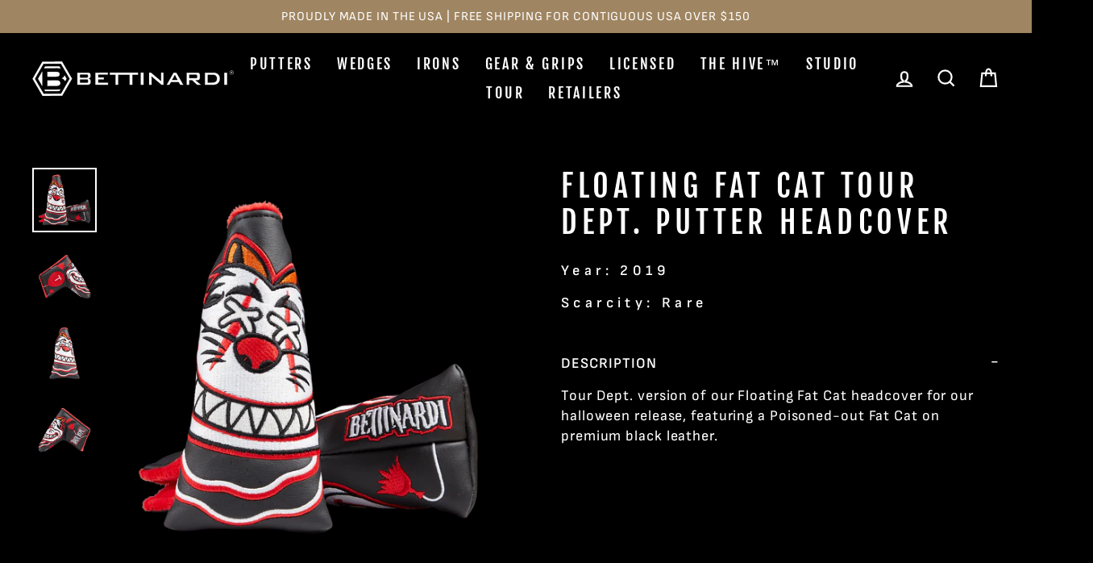

--- FILE ---
content_type: text/javascript; charset=utf-8
request_url: https://bettinardi.com/products/floating-fat-cat-tour-dept-headcover.js
body_size: 504
content:
{"id":6671566012587,"title":"Floating Fat Cat Tour Dept. Putter Headcover","handle":"floating-fat-cat-tour-dept-headcover","description":"\u003cp\u003eTour Dept. version of our Floating Fat Cat headcover for our halloween release, featuring a Poisoned-out Fat Cat on premium black leather.\u003cbr\u003e\u003c\/p\u003e","published_at":"2022-08-08T12:03:31-05:00","created_at":"2021-05-04T23:54:16-05:00","vendor":"Bettinardi Golf","type":"THE HIVE","tags":["Headcover Archive","hide","scarcity_rare","spo-default","spo-disabled","year_2019"],"price":0,"price_min":0,"price_max":0,"available":false,"price_varies":false,"compare_at_price":null,"compare_at_price_min":0,"compare_at_price_max":0,"compare_at_price_varies":false,"variants":[{"id":39792186491051,"title":"Default Title","option1":"Default Title","option2":null,"option3":null,"sku":"","requires_shipping":false,"taxable":false,"featured_image":null,"available":false,"name":"Floating Fat Cat Tour Dept. Putter Headcover","public_title":null,"options":["Default Title"],"price":0,"weight":0,"compare_at_price":null,"inventory_management":"shopify","barcode":"86491051","quantity_rule":{"min":1,"max":null,"increment":1},"quantity_price_breaks":[],"requires_selling_plan":false,"selling_plan_allocations":[]}],"images":["\/\/cdn.shopify.com\/s\/files\/1\/2513\/8806\/products\/1a31728b08748dc0905ab78903cd82e5.png?v=1671719488","\/\/cdn.shopify.com\/s\/files\/1\/2513\/8806\/products\/0cf2ccc2a5ba1b0a93e1197ecdc01bbb.png?v=1671719488","\/\/cdn.shopify.com\/s\/files\/1\/2513\/8806\/products\/de4fc530f65bbd7c7ff66359bcbd911a.png?v=1671719488","\/\/cdn.shopify.com\/s\/files\/1\/2513\/8806\/products\/59252a44e25cd0727548e624eb74e11d.png?v=1671719488"],"featured_image":"\/\/cdn.shopify.com\/s\/files\/1\/2513\/8806\/products\/1a31728b08748dc0905ab78903cd82e5.png?v=1671719488","options":[{"name":"Title","position":1,"values":["Default Title"]}],"url":"\/products\/floating-fat-cat-tour-dept-headcover","media":[{"alt":"Floating Fat Cat Tour Dept. Putter Headcover","id":25635552919723,"position":1,"preview_image":{"aspect_ratio":1.0,"height":1500,"width":1500,"src":"https:\/\/cdn.shopify.com\/s\/files\/1\/2513\/8806\/products\/1a31728b08748dc0905ab78903cd82e5.png?v=1671719488"},"aspect_ratio":1.0,"height":1500,"media_type":"image","src":"https:\/\/cdn.shopify.com\/s\/files\/1\/2513\/8806\/products\/1a31728b08748dc0905ab78903cd82e5.png?v=1671719488","width":1500},{"alt":"Floating Fat Cat Tour Dept. Putter Headcover","id":25635552952491,"position":2,"preview_image":{"aspect_ratio":1.0,"height":1500,"width":1500,"src":"https:\/\/cdn.shopify.com\/s\/files\/1\/2513\/8806\/products\/0cf2ccc2a5ba1b0a93e1197ecdc01bbb.png?v=1671719488"},"aspect_ratio":1.0,"height":1500,"media_type":"image","src":"https:\/\/cdn.shopify.com\/s\/files\/1\/2513\/8806\/products\/0cf2ccc2a5ba1b0a93e1197ecdc01bbb.png?v=1671719488","width":1500},{"alt":"Floating Fat Cat Tour Dept. Putter Headcover","id":25635552985259,"position":3,"preview_image":{"aspect_ratio":1.0,"height":1500,"width":1500,"src":"https:\/\/cdn.shopify.com\/s\/files\/1\/2513\/8806\/products\/de4fc530f65bbd7c7ff66359bcbd911a.png?v=1671719488"},"aspect_ratio":1.0,"height":1500,"media_type":"image","src":"https:\/\/cdn.shopify.com\/s\/files\/1\/2513\/8806\/products\/de4fc530f65bbd7c7ff66359bcbd911a.png?v=1671719488","width":1500},{"alt":"Floating Fat Cat Tour Dept. Putter Headcover","id":25635553018027,"position":4,"preview_image":{"aspect_ratio":1.0,"height":1500,"width":1500,"src":"https:\/\/cdn.shopify.com\/s\/files\/1\/2513\/8806\/products\/59252a44e25cd0727548e624eb74e11d.png?v=1671719488"},"aspect_ratio":1.0,"height":1500,"media_type":"image","src":"https:\/\/cdn.shopify.com\/s\/files\/1\/2513\/8806\/products\/59252a44e25cd0727548e624eb74e11d.png?v=1671719488","width":1500}],"requires_selling_plan":false,"selling_plan_groups":[]}